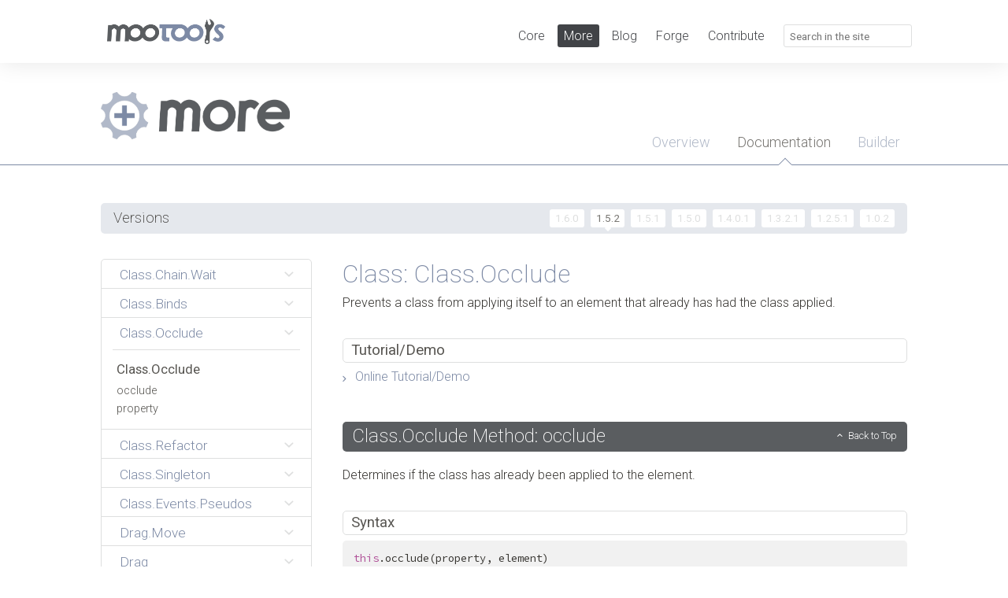

--- FILE ---
content_type: text/html; charset=utf-8
request_url: https://mootools.net/more/docs/1.5.2/Class/Class.Occlude
body_size: 10143
content:
<!DOCTYPE html><html><head><title>MooTools More Documentation</title><link rel="stylesheet" href="https://fonts.googleapis.com/css?family=Roboto:200,300,400,600,700,200italic,300italic,400italic,600italic,700italic"><link rel="stylesheet" href="https://fonts.googleapis.com/css?family=Source+Code+Pro:200,300,400,500,600,700"><link rel="stylesheet" href="/css/style.css"><link rel="shortcut icon" type="image/x-icon" href="/images/favicon/mootools.ico"><link rel="icon" type="image/png" href="/images/favicon/mootools.png"><meta name="viewport" content="width=device-width, user-scalable=no"><script src="https://ajax.googleapis.com/ajax/libs/mootools/1.5.2/mootools-nocompat.min.js"></script><script src="/js/main.js"></script><script>// Google Analytics
(function(i, s, o, g, r, a, m){
 i['GoogleAnalyticsObject'] = r;
 i[r] = i[r] || function(){
  (i[r].q = i[r].q || []).push(arguments)
 }, i[r].l = 1 * new Date();
 a = s.createElement(o),
 m = s.getElementsByTagName(o)[0];
 a.async = 1;
 a.src = g;
 m.parentNode.insertBefore(a, m);
})(window, document, 'script', '//www.google-analytics.com/analytics.js', 'ga');
</script></head><body class="more"><div id="global-bar" class="clearfix"><div class="clearfix wrapper"><div id="logo"><p><a href="/"><img src="/images/logo/mootools.png" alt="MooTools Home"></a></p></div><div id="main-header" class="right clearfix"><ul><li><a href="/core/">Core</a></li><li class="selected"><a href="/more/"> More</a></li><li><a href="/blog">Blog</a></li><li><a href="/forge">Forge</a></li><li><a href="http://github.com/mootools/mootools-core#contribute">Contribute</a></li></ul><form id="search" role="search" method="get" action="/search"><label for="search-field"><span aria-hidden="true" class="icon search"></span><input id="search-field" name="q" type="search" placeholder="Search in the site"></label></form></div></div></div><hr><header id="header" role="banner"><div class="clearfix wrapper"><div><h1><a href="/core"><img src="/images/logo/more.png" alt="Core"></a></h1><nav role="navigation"><h2 class="visually-hidden">Menu</h2><ul><li><a href="/more"><span>Overview</span></a></li><li class="selected"><a href="/more/docs"><span>Documentation</span></a></li><li><a href="/more/builder"><span>Builder</span></a></li></ul><!--<ul><li><a href="/more"><span>Overview</span></a></li><li class="selected"><a href="/more/docs"><span>Documentation</span></a></li><li><a href="/more/guides"><span>Guides</span></a></li><li><a href="/more/builder"><span>Builder</span></a></li></ul>--></nav></div></div></header><div role="main" class="main clearfix"><div class="docs overview clearfix wrapper"><div class="versions clearfix"><h3>Versions</h3><ul><li><a href="/more/docs/1.6.0/Class/Class.Occlude">1.6.0</a></li><li><a href="/more/docs/1.5.2/Class/Class.Occlude" class="selected">1.5.2</a></li><li><a href="/more/docs/1.5.1/Class/Class.Occlude">1.5.1</a></li><li><a href="/more/docs/1.5.0/Class/Class.Occlude">1.5.0</a></li><li><a href="/more/docs/1.4.0.1/Class/Class.Occlude">1.4.0.1</a></li><li><a href="/more/docs/1.3.2.1/Class/Class.Occlude">1.3.2.1</a></li><li><a href="/more/docs/1.2.5.1/Class/Class.Occlude">1.2.5.1</a></li><li><a href="/more/docs/1.0.2/Class/Class.Occlude">1.0.2</a></li></ul></div><div class="toc"><ul class="section"><li class="small"><a href="/more/docs/1.5.2/Class/Chain.Wait" class="top">Class.Chain.Wait</a><ul><li><h3><a href="/more/docs/1.5.2/Class/Chain.Wait#Chain"> Chain </a></h3></li><li><a href="/more/docs/1.5.2/Class/Chain.Wait#Chain:wait"> wait </a></li><li><h3><a href="/more/docs/1.5.2/Class/Chain.Wait#Element"> Element </a></h3></li><li><a href="/more/docs/1.5.2/Class/Chain.Wait#Element:chains"> chains </a></li><li><a href="/more/docs/1.5.2/Class/Chain.Wait#Element:pauseFx"> pauseFx </a></li></ul></li></ul><ul class="section"><li class="small"><a href="/more/docs/1.5.2/Class/Class.Binds" class="top">Class.Binds</a><ul><li><h3><a href="/more/docs/1.5.2/Class/Class.Binds#Class-Binds"> Class.Binds </a></h3></li></ul></li></ul><ul class="section"><li><a href="/more/docs/1.5.2/Class/Class.Occlude" class="top">Class.Occlude</a><ul><li><h3><a href="/more/docs/1.5.2/Class/Class.Occlude#Class-Occlude"> Class.Occlude </a></h3></li><li><a href="/more/docs/1.5.2/Class/Class.Occlude#Class-Occlude:occlude"> occlude </a></li><li><a href="/more/docs/1.5.2/Class/Class.Occlude#Class-Occlude:property"> property </a></li></ul></li></ul><ul class="section"><li class="small"><a href="/more/docs/1.5.2/Class/Class.Refactor" class="top">Class.Refactor</a><ul><li><h3><a href="/more/docs/1.5.2/Class/Class.Refactor#Class"> Class.Refactor </a></h3></li><li><a href="/more/docs/1.5.2/Class/Class.Refactor#Class:Class-refactor"> refactor </a></li></ul></li></ul><ul class="section"><li class="small"><a href="/more/docs/1.5.2/Class/Class.Singleton" class="top">Class.Singleton</a><ul><li><h3><a href="/more/docs/1.5.2/Class/Class.Singleton#Class-Singleton"> Class.Singleton </a></h3></li></ul></li></ul><ul class="section"><li class="small"><a href="/more/docs/1.5.2/Class/Events.Pseudos" class="top">Class.Events.Pseudos</a><ul><li><h3><a href="/more/docs/1.5.2/Class/Events.Pseudos#Events.Pseudos">Events.Pseudos</a></h3></li><li><h3><a href="/more/docs/1.5.2/Class/Events.Pseudos#Pseudos">Pseudo Events </a></h3></li><li><a href="/more/docs/1.5.2/Class/Events.Pseudos#Pseudos:once"> once </a></li><li><a href="/more/docs/1.5.2/Class/Events.Pseudos#Pseudos:throttle"> throttle </a></li><li><a href="/more/docs/1.5.2/Class/Events.Pseudos#Pseudos:pause"> pause </a></li><li><h3><a href="/more/docs/1.5.2/Class/Events.Pseudos#Events">Events </a></h3></li><li><a href="/more/docs/1.5.2/Class/Events.Pseudos#Events:Events-definePseudo"> Events.definePseudo </a></li></ul></li></ul><ul class="section"><li class="small"><a href="/more/docs/1.5.2/Drag/Drag.Move" class="top">Drag.Move</a><ul><li><h3><a href="/more/docs/1.5.2/Drag/Drag.Move#Drag-Move"> Drag.Move </a></h3></li><li><a href="/more/docs/1.5.2/Drag/Drag.Move#Drag.Move-Method:-constructor"> constructor</a></li><li><a href="/more/docs/1.5.2/Drag/Drag.Move#Drag-Move:stop"> stop </a></li><li><a href="/more/docs/1.5.2/Drag/Drag.Move#Drag-Move:setContainer"> setContainer </a></li><li><h3><a href="/more/docs/1.5.2/Drag/Drag.Move#Element"> Element </a></h3></li><li><a href="/more/docs/1.5.2/Drag/Drag.Move#Element:makeDraggable"> makeDraggable </a></li></ul></li></ul><ul class="section"><li class="small"><a href="/more/docs/1.5.2/Drag/Drag" class="top">Drag</a><ul><li><h3><a href="/more/docs/1.5.2/Drag/Drag#Drag"> Drag </a></h3></li><li><a href="/more/docs/1.5.2/Drag/Drag#Drag-Method:-constructor"> constructor</a></li><li><a href="/more/docs/1.5.2/Drag/Drag#Drag:attach"> attach </a></li><li><a href="/more/docs/1.5.2/Drag/Drag#Drag:detach"> detach </a></li><li><a href="/more/docs/1.5.2/Drag/Drag#Drag:stop"> stop </a></li><li><h3><a href="/more/docs/1.5.2/Drag/Drag#Element"> Element </a></h3></li><li><a href="/more/docs/1.5.2/Drag/Drag#Element:makeResizable"> makeResizable </a></li></ul></li></ul><ul class="section"><li class="small"><a href="/more/docs/1.5.2/Drag/Slider" class="top">Drag.Slider</a><ul><li><h3><a href="/more/docs/1.5.2/Drag/Slider#Slider"> Slider </a></h3></li><li><a href="/more/docs/1.5.2/Drag/Slider#Slider-Method:-constructor"> constructor</a></li><li><a href="/more/docs/1.5.2/Drag/Slider#Slider:set"> set </a></li><li><a href="/more/docs/1.5.2/Drag/Slider#Slider:attach"> attach </a></li><li><a href="/more/docs/1.5.2/Drag/Slider#Slider:detach"> detach </a></li><li><a href="/more/docs/1.5.2/Drag/Slider#Slider:setRange"> setRange </a></li><li><a href="/more/docs/1.5.2/Drag/Slider#Slider:autosize"> autosize </a></li></ul></li></ul><ul class="section"><li class="small"><a href="/more/docs/1.5.2/Drag/Sortables" class="top">Drag.Sortables</a><ul><li><h3><a href="/more/docs/1.5.2/Drag/Sortables#Sortables"> Sortables </a></h3></li><li><a href="/more/docs/1.5.2/Drag/Sortables#Sortables-Method:-constructor"> constructor</a></li><li><a href="/more/docs/1.5.2/Drag/Sortables#Sortables:attach"> attach </a></li><li><a href="/more/docs/1.5.2/Drag/Sortables#Sortables:detach"> detach </a></li><li><a href="/more/docs/1.5.2/Drag/Sortables#Sortables:addItems"> addItems </a></li><li><a href="/more/docs/1.5.2/Drag/Sortables#Sortables:removeItems"> removeItems </a></li><li><a href="/more/docs/1.5.2/Drag/Sortables#Sortables:addLists"> addLists </a></li><li><a href="/more/docs/1.5.2/Drag/Sortables#Sortables:removeLists"> removeLists </a></li><li><a href="/more/docs/1.5.2/Drag/Sortables#Sortables:serialize"> serialize </a></li></ul></li></ul><ul class="section"><li class="small"><a href="/more/docs/1.5.2/Element/Element.Event.Pseudos.Keys" class="top">Element.Event.Pseudos.Keys</a><ul><li><h3><a href="/more/docs/1.5.2/Element/Element.Event.Pseudos.Keys#Pseudos">keys </a></h3></li><li><a href="/more/docs/1.5.2/Element/Element.Event.Pseudos.Keys#Pseudos:keys"> keys </a></li><li><a href="/more/docs/1.5.2/Element/Element.Event.Pseudos.Keys#Element-Event-Keys">Element Event Keys</a></li></ul></li></ul><ul class="section"><li class="small"><a href="/more/docs/1.5.2/Element/Element.Event.Pseudos" class="top">Element.Event.Pseudos</a><ul><li><h3><a href="/more/docs/1.5.2/Element/Element.Event.Pseudos#Pseudos">Element.Event.Pseudos </a></h3></li><li><a href="/more/docs/1.5.2/Element/Element.Event.Pseudos#Pseudos:once"> once </a></li><li><a href="/more/docs/1.5.2/Element/Element.Event.Pseudos#Pseudos:throttle"> throttle </a></li><li><a href="/more/docs/1.5.2/Element/Element.Event.Pseudos#Pseudos:pause"> pause </a></li><li><h3><a href="/more/docs/1.5.2/Element/Element.Event.Pseudos#DOMEvent">DOMEvent </a></h3></li><li><a href="/more/docs/1.5.2/Element/Element.Event.Pseudos#DOMEvent:DOMEvent-definePseudo"> DOMEvent.definePseudo </a></li></ul></li></ul><ul class="section"><li class="small"><a href="/more/docs/1.5.2/Element/Element.Forms" class="top">Element.Forms</a><ul><li><h3><a href="/more/docs/1.5.2/Element/Element.Forms#Element"> Element </a></h3></li><li><a href="/more/docs/1.5.2/Element/Element.Forms#Element:tidy"> tidy </a></li><li><a href="/more/docs/1.5.2/Element/Element.Forms#Element:getTextInRange"> getTextInRange </a></li><li><a href="/more/docs/1.5.2/Element/Element.Forms#Element:getSelectedText"> getSelectedText </a></li><li><a href="/more/docs/1.5.2/Element/Element.Forms#Element:getSelectionStart"> getSelectionStart </a></li><li><a href="/more/docs/1.5.2/Element/Element.Forms#Element:getSelectionEnd"> getSelectionEnd </a></li><li><a href="/more/docs/1.5.2/Element/Element.Forms#Element:getSelectedRange"> getSelectedRange </a></li><li><a href="/more/docs/1.5.2/Element/Element.Forms#Element:setCaretPosition"> setCaretPosition </a></li><li><a href="/more/docs/1.5.2/Element/Element.Forms#Element:getCaretPosition"> getCaretPosition </a></li><li><a href="/more/docs/1.5.2/Element/Element.Forms#Element:selectRange"> selectRange </a></li><li><a href="/more/docs/1.5.2/Element/Element.Forms#Element:insertAtCursor"> insertAtCursor </a></li><li><a href="/more/docs/1.5.2/Element/Element.Forms#Element:insertAroundCursor"> insertAroundCursor </a></li></ul></li></ul><ul class="section"><li class="small"><a href="/more/docs/1.5.2/Element/Element.Measure" class="top">Element.Measure</a><ul><li><h3><a href="/more/docs/1.5.2/Element/Element.Measure#Element"> Element </a></h3></li><li><a href="/more/docs/1.5.2/Element/Element.Measure#Element:measure"> measure </a></li><li><a href="/more/docs/1.5.2/Element/Element.Measure#Element:getDimensions"> getDimensions </a></li><li><a href="/more/docs/1.5.2/Element/Element.Measure#Element:getComputedSize"> getComputedSize </a></li></ul></li></ul><ul class="section"><li class="small"><a href="/more/docs/1.5.2/Element/Element.Pin" class="top">Element.Pin</a><ul><li><h3><a href="/more/docs/1.5.2/Element/Element.Pin#Element"> Element </a></h3></li><li><a href="/more/docs/1.5.2/Element/Element.Pin#Element:pin"> pin </a></li><li><a href="/more/docs/1.5.2/Element/Element.Pin#Element:unpin"> unpin </a></li><li><a href="/more/docs/1.5.2/Element/Element.Pin#Element:togglepin"> togglePin </a></li></ul></li></ul><ul class="section"><li class="small"><a href="/more/docs/1.5.2/Element/Element.Position" class="top">Element.Position</a><ul><li><h3><a href="/more/docs/1.5.2/Element/Element.Position#Element"> Element </a></h3></li><li><a href="/more/docs/1.5.2/Element/Element.Position#Element:position"> position </a></li></ul></li></ul><ul class="section"><li class="small"><a href="/more/docs/1.5.2/Element/Element.Shortcuts" class="top">Element.Shortcuts</a><ul><li><h3><a href="/more/docs/1.5.2/Element/Element.Shortcuts#Element"> Element </a></h3></li><li><a href="/more/docs/1.5.2/Element/Element.Shortcuts#Element:isDisplayed"> isDisplayed </a></li><li><a href="/more/docs/1.5.2/Element/Element.Shortcuts#Element:isVisible"> isVisible </a></li><li><a href="/more/docs/1.5.2/Element/Element.Shortcuts#Element:toggle"> toggle </a></li><li><a href="/more/docs/1.5.2/Element/Element.Shortcuts#Element:hide"> hide </a></li><li><a href="/more/docs/1.5.2/Element/Element.Shortcuts#Element:show"> show </a></li><li><a href="/more/docs/1.5.2/Element/Element.Shortcuts#Element:swapClass"> swapClass </a></li><li><a href="/more/docs/1.5.2/Element/Element.Shortcuts#document:clearSelection"> document.clearSelection </a></li></ul></li></ul><ul class="section"><li class="small"><a href="/more/docs/1.5.2/Element/Elements.From" class="top">Elements.From</a><ul><li><h3><a href="/more/docs/1.5.2/Element/Elements.From#Elements"> Elements </a></h3></li><li><a href="/more/docs/1.5.2/Element/Elements.From#Elements:Elements-from"> Elements.from </a></li></ul></li></ul><ul class="section"><li class="small"><a href="/more/docs/1.5.2/Forms/Form.Request.Append" class="top">Forms.Form.Request.Append</a><ul><li><h3><a href="/more/docs/1.5.2/Forms/Form.Request.Append#Form-Request-Append"> Form.Request.Append </a></h3></li><li><a href="/more/docs/1.5.2/Forms/Form.Request.Append#Form-Request-Append:constructor"> constructor </a></li></ul></li></ul><ul class="section"><li class="small"><a href="/more/docs/1.5.2/Forms/Form.Request" class="top">Forms.Form.Request</a><ul><li><h3><a href="/more/docs/1.5.2/Forms/Form.Request#Form-Request"> Form.Request </a></h3></li><li><a href="/more/docs/1.5.2/Forms/Form.Request#Form-Request:constructor"> constructor </a></li><li><a href="/more/docs/1.5.2/Forms/Form.Request#Form-Request:Form-Validator">Form.Request and Form.Validator </a></li><li><a href="/more/docs/1.5.2/Forms/Form.Request#Form-Request:setTarget"> setTarget </a></li><li><a href="/more/docs/1.5.2/Forms/Form.Request#Form-Request:send"> send </a></li><li><a href="/more/docs/1.5.2/Forms/Form.Request#Form-Request:disable"> disable </a></li><li><a href="/more/docs/1.5.2/Forms/Form.Request#Form-Request:enable"> enable </a></li><li><h3><a href="/more/docs/1.5.2/Forms/Form.Request#Element"> Element </a></h3></li><li><a href="/more/docs/1.5.2/Forms/Form.Request#Element:formUpdate"> formUpdate </a></li><li><a href="/more/docs/1.5.2/Forms/Form.Request#Element:form.request"> form.request </a></li></ul></li></ul><ul class="section"><li class="small"><a href="/more/docs/1.5.2/Forms/Form.Validator.Extras" class="top">Forms.Form.Validator.Extras</a><ul><li><h3><a href="/more/docs/1.5.2/Forms/Form.Validator.Extras#Validators"> </a></h3></li><li><a href="/more/docs/1.5.2/Forms/Form.Validator.Extras#Validators:validate-nospace"> validate-nospace </a></li><li><a href="/more/docs/1.5.2/Forms/Form.Validator.Extras#Validators:validate-enforce-oncheck"> validate-enforce-oncheck </a></li><li><a href="/more/docs/1.5.2/Forms/Form.Validator.Extras#Validators:validate-ignore-oncheck"> validate-ignore-oncheck </a></li><li><a href="/more/docs/1.5.2/Forms/Form.Validator.Extras#Validators:validate-toggle-oncheck"> validate-toggle-oncheck </a></li><li><a href="/more/docs/1.5.2/Forms/Form.Validator.Extras#Validators:validate-required-check"> validate-required-check </a></li><li><a href="/more/docs/1.5.2/Forms/Form.Validator.Extras#Validators:validate-reqchk-bynode"> validate-reqchk-bynode </a></li><li><a href="/more/docs/1.5.2/Forms/Form.Validator.Extras#Validators:validate-reqchk-byname"> validate-reqchk-byname </a></li><li><a href="/more/docs/1.5.2/Forms/Form.Validator.Extras#Validator:validate-after-date"> validate-after-date </a></li><li><a href="/more/docs/1.5.2/Forms/Form.Validator.Extras#Validator:validate-before-date"> validate-before-date </a></li><li><a href="/more/docs/1.5.2/Forms/Form.Validator.Extras#Validators:validate-custom-required"> validate-custom-required </a></li><li><a href="/more/docs/1.5.2/Forms/Form.Validator.Extras#Validators:validate-same-month"> validate-same-month </a></li><li><a href="/more/docs/1.5.2/Forms/Form.Validator.Extras#Validators:validate-match"> validate-match </a></li><li><a href="/more/docs/1.5.2/Forms/Form.Validator.Extras#Validators:validate-cc-num"> validate-cc-num </a></li><li><h3><a href="/more/docs/1.5.2/Forms/Form.Validator.Extras#Localization">Form.Validator.Extras Language Localization </a></h3></li></ul></li></ul><ul class="section"><li class="small"><a href="/more/docs/1.5.2/Forms/Form.Validator.Inline" class="top">Forms.Form.Validator.Inline</a><ul><li><h3><a href="/more/docs/1.5.2/Forms/Form.Validator.Inline#Form-Validator-Inline"> Form.Validator.Inline </a></h3></li><li><a href="/more/docs/1.5.2/Forms/Form.Validator.Inline#Form.Validator.Inline-Method:-Constructor"> Constructor</a></li><li><a href="/more/docs/1.5.2/Forms/Form.Validator.Inline#Form-Validator-Inline:getAllAdviceMessages"> getAllAdviceMessages </a></li><li><a href="/more/docs/1.5.2/Forms/Form.Validator.Inline#Form-Validator-Inline:getAdvice"> getAdvice </a></li></ul></li></ul><ul class="section"><li class="small"><a href="/more/docs/1.5.2/Forms/Form.Validator" class="top">Forms.Form.Validator</a><ul><li><h3><a href="/more/docs/1.5.2/Forms/Form.Validator#Form-Validator"> Form.Validator </a></h3></li><li><a href="/more/docs/1.5.2/Forms/Form.Validator#Form.Validator-Method:-Constructor"> Constructor</a></li><li><a href="/more/docs/1.5.2/Forms/Form.Validator#Form-Validator:enable"> enable </a></li><li><a href="/more/docs/1.5.2/Forms/Form.Validator#Form-Validator:disable"> disable </a></li><li><a href="/more/docs/1.5.2/Forms/Form.Validator#Form-Validator:reset"> reset </a></li><li><a href="/more/docs/1.5.2/Forms/Form.Validator#Form-Validator:validate"> validate </a></li><li><a href="/more/docs/1.5.2/Forms/Form.Validator#Form-Validator:validateField"> validateField </a></li><li><a href="/more/docs/1.5.2/Forms/Form.Validator#Form-Validator:test"> test </a></li><li><a href="/more/docs/1.5.2/Forms/Form.Validator#Form-Validator:resetField"> resetField </a></li><li><a href="/more/docs/1.5.2/Forms/Form.Validator#Form-Validator:stop"> stop </a></li><li><a href="/more/docs/1.5.2/Forms/Form.Validator#Form-Validator:start"> start </a></li><li><a href="/more/docs/1.5.2/Forms/Form.Validator#Form-Validator:ignoreField"> ignoreField </a></li><li><a href="/more/docs/1.5.2/Forms/Form.Validator#Form-Validator:enforceField"> enforceField </a></li><li><h3><a href="/more/docs/1.5.2/Forms/Form.Validator#AddingValidators">Adding Custom Validators </a></h3></li><li><a href="/more/docs/1.5.2/Forms/Form.Validator#AddingValidators:add"> add </a></li><li><a href="/more/docs/1.5.2/Forms/Form.Validator#AddingValidators:addAllThese"> addAllThese </a></li><li><h3><a href="/more/docs/1.5.2/Forms/Form.Validator#Element"> Element </a></h3></li><li><a href="/more/docs/1.5.2/Forms/Form.Validator#Element-Properties:validator"> validator </a></li><li><a href="/more/docs/1.5.2/Forms/Form.Validator#Element:validate"> validate </a></li><li><h3><a href="/more/docs/1.5.2/Forms/Form.Validator#Validators"> </a></h3></li><li><a href="/more/docs/1.5.2/Forms/Form.Validator#Validators:IsEmpty"> IsEmpty </a></li><li><a href="/more/docs/1.5.2/Forms/Form.Validator#Validators:required"> required </a></li><li><a href="/more/docs/1.5.2/Forms/Form.Validator#Validators:length"> length </a></li><li><a href="/more/docs/1.5.2/Forms/Form.Validator#Validators:minLength"> minLength </a></li><li><a href="/more/docs/1.5.2/Forms/Form.Validator#Validators:maxLength"> maxLength </a></li><li><a href="/more/docs/1.5.2/Forms/Form.Validator#Validators:validate-numeric"> validate-numeric </a></li><li><a href="/more/docs/1.5.2/Forms/Form.Validator#Validators:validate-integer"> validate-integer </a></li><li><a href="/more/docs/1.5.2/Forms/Form.Validator#Validators:validate-digits"> validate-digits </a></li><li><a href="/more/docs/1.5.2/Forms/Form.Validator#Validators:validate-alpha"> validate-alpha </a></li><li><a href="/more/docs/1.5.2/Forms/Form.Validator#Validators:validate-alphanum"> validate-alphanum </a></li><li><a href="/more/docs/1.5.2/Forms/Form.Validator#Validators:validate-date"> validate-date </a></li><li><a href="/more/docs/1.5.2/Forms/Form.Validator#Validators:validate-email"> validate-email </a></li><li><a href="/more/docs/1.5.2/Forms/Form.Validator#Validators:validate-url"> validate-url </a></li><li><a href="/more/docs/1.5.2/Forms/Form.Validator#Validators:validate-currency-dollar"> validate-currency-dollar </a></li><li><a href="/more/docs/1.5.2/Forms/Form.Validator#Validators:validate-one-required"> validate-one-required </a></li><li><h3><a href="/more/docs/1.5.2/Forms/Form.Validator#InputValidator"> InputValidator </a></h3></li><li><a href="/more/docs/1.5.2/Forms/Form.Validator#InputValidator:test"> test </a></li><li><a href="/more/docs/1.5.2/Forms/Form.Validator#InputValidator:getError"> getError </a></li></ul></li></ul><ul class="section"><li class="small"><a href="/more/docs/1.5.2/Forms/OverText" class="top">Forms.OverText</a><ul><li><h3><a href="/more/docs/1.5.2/Forms/OverText#OverText"> OverText </a></h3></li><li><a href="/more/docs/1.5.2/Forms/OverText#OverText-Method:-constructor"> constructor</a></li><li><a href="/more/docs/1.5.2/Forms/OverText#OverText:hide"> hide </a></li><li><a href="/more/docs/1.5.2/Forms/OverText#OverText:show"> show </a></li><li><a href="/more/docs/1.5.2/Forms/OverText#OverText:focus"> focus </a></li><li><a href="/more/docs/1.5.2/Forms/OverText#OverText:enable"> enable </a></li><li><a href="/more/docs/1.5.2/Forms/OverText#OverText:disable"> disable </a></li><li><a href="/more/docs/1.5.2/Forms/OverText#OverText:destroy"> destroy </a></li><li><a href="/more/docs/1.5.2/Forms/OverText#OverText:reposition"> reposition </a></li><li><a href="/more/docs/1.5.2/Forms/OverText#OverText:startPolling"> startPolling </a></li><li><a href="/more/docs/1.5.2/Forms/OverText#OverText:stopPolling"> stopPolling </a></li><li><h3><a href="/more/docs/1.5.2/Forms/OverText#OverText:update"> update </a></h3></li><li><a href="/more/docs/1.5.2/Forms/OverText#OverText:update-1"> update </a></li><li><a href="/more/docs/1.5.2/Forms/OverText#OverText:hideAll"> hideAll </a></li><li><a href="/more/docs/1.5.2/Forms/OverText#OverText:showAll"> showAll </a></li><li><h3><a href="/more/docs/1.5.2/Forms/OverText#Element"> Element </a></h3></li><li><a href="/more/docs/1.5.2/Forms/OverText#Element:overtext"> OverText </a></li></ul></li></ul><ul class="section"><li class="small"><a href="/more/docs/1.5.2/Fx/Fx.Accordion" class="top">Fx.Accordion</a><ul><li><h3><a href="/more/docs/1.5.2/Fx/Fx.Accordion#Fx-Accordion"> Fx.Accordion </a></h3></li><li><a href="/more/docs/1.5.2/Fx/Fx.Accordion#Fx.Accordion-Method:-constructor"> constructor</a></li><li><a href="/more/docs/1.5.2/Fx/Fx.Accordion#Fx-Accordion:addSection"> addSection </a></li><li><a href="/more/docs/1.5.2/Fx/Fx.Accordion#Fx-Accordion:removeSection"> removeSection </a></li><li><a href="/more/docs/1.5.2/Fx/Fx.Accordion#Fx-Accordion:display"> display </a></li><li><a href="/more/docs/1.5.2/Fx/Fx.Accordion#Fx-Accordion:detach"> detach </a></li></ul></li></ul><ul class="section"><li class="small"><a href="/more/docs/1.5.2/Fx/Fx.Elements" class="top">Fx.Elements</a><ul><li><h3><a href="/more/docs/1.5.2/Fx/Fx.Elements#Fx-Elements"> Fx.Elements </a></h3></li><li><a href="/more/docs/1.5.2/Fx/Fx.Elements#Fx.Elements-Method:-constructor"> constructor</a></li><li><a href="/more/docs/1.5.2/Fx/Fx.Elements#Fx-Elements:set"> set </a></li><li><a href="/more/docs/1.5.2/Fx/Fx.Elements#Fx-Elements:start"> start </a></li></ul></li></ul><ul class="section"><li class="small"><a href="/more/docs/1.5.2/Fx/Fx.Move" class="top">Fx.Move</a><ul><li><h3><a href="/more/docs/1.5.2/Fx/Fx.Move#Fx-Move"> Fx.Move </a></h3></li><li><a href="/more/docs/1.5.2/Fx/Fx.Move#Fx.Move-Method:-constructor"> constructor</a></li><li><a href="/more/docs/1.5.2/Fx/Fx.Move#Fx-Move:start"> start </a></li><li><h3><a href="/more/docs/1.5.2/Fx/Fx.Move#Element"> Element </a></h3></li><li><a href="/more/docs/1.5.2/Fx/Fx.Move#Element:move"> move </a></li><li><h3><a href="/more/docs/1.5.2/Fx/Fx.Move#Element-1"> Element </a></h3></li><li><a href="/more/docs/1.5.2/Fx/Fx.Move#Element:move-1"> move </a></li></ul></li></ul><ul class="section"><li class="small"><a href="/more/docs/1.5.2/Fx/Fx.Reveal" class="top">Fx.Reveal</a><ul><li><h3><a href="/more/docs/1.5.2/Fx/Fx.Reveal#Fx-Reveal"> Fx.Reveal </a></h3></li><li><a href="/more/docs/1.5.2/Fx/Fx.Reveal#Fx.Reveal-Method:-constructor"> constructor</a></li><li><a href="/more/docs/1.5.2/Fx/Fx.Reveal#Fx-Reveal:dissolve"> dissolve </a></li><li><a href="/more/docs/1.5.2/Fx/Fx.Reveal#Fx-Reveal:reveal"> reveal </a></li><li><a href="/more/docs/1.5.2/Fx/Fx.Reveal#Fx-Reveal:toggle"> toggle </a></li><li><h3><a href="/more/docs/1.5.2/Fx/Fx.Reveal#Element-Properties"> Element.Properties </a></h3></li><li><a href="/more/docs/1.5.2/Fx/Fx.Reveal#Element-Properties:reveal"> reveal </a></li><li><h3><a href="/more/docs/1.5.2/Fx/Fx.Reveal#Element"> Element </a></h3></li><li><a href="/more/docs/1.5.2/Fx/Fx.Reveal#Element:reveal"> reveal </a></li><li><a href="/more/docs/1.5.2/Fx/Fx.Reveal#Element:dissolve"> dissolve </a></li><li><a href="/more/docs/1.5.2/Fx/Fx.Reveal#Element:nix"> nix </a></li><li><a href="/more/docs/1.5.2/Fx/Fx.Reveal#Element:wink"> wink </a></li></ul></li></ul><ul class="section"><li class="small"><a href="/more/docs/1.5.2/Fx/Fx.Scroll" class="top">Fx.Scroll</a><ul><li><h3><a href="/more/docs/1.5.2/Fx/Fx.Scroll#Fx-Scroll"> Fx.Scroll </a></h3></li><li><a href="/more/docs/1.5.2/Fx/Fx.Scroll#Fx.Scroll-Method:-constructor"> constructor</a></li><li><a href="/more/docs/1.5.2/Fx/Fx.Scroll#Fx-Scroll:set"> set </a></li><li><a href="/more/docs/1.5.2/Fx/Fx.Scroll#Fx-Scroll:start"> start </a></li><li><a href="/more/docs/1.5.2/Fx/Fx.Scroll#Fx-Scroll:toTop"> toTop </a></li><li><a href="/more/docs/1.5.2/Fx/Fx.Scroll#Fx-Scroll:toBottom"> toBottom </a></li><li><a href="/more/docs/1.5.2/Fx/Fx.Scroll#Fx-Scroll:toLeft"> toLeft </a></li><li><a href="/more/docs/1.5.2/Fx/Fx.Scroll#Fx-Scroll:toRight"> toRight </a></li><li><a href="/more/docs/1.5.2/Fx/Fx.Scroll#Fx-Scroll:toElement"> toElement </a></li><li><a href="/more/docs/1.5.2/Fx/Fx.Scroll#Fx-Scroll:toElementEdge"> toElementEdge </a></li><li><a href="/more/docs/1.5.2/Fx/Fx.Scroll#Fx-Scroll:toElementCenter"> toElementCenter </a></li></ul></li></ul><ul class="section"><li class="small"><a href="/more/docs/1.5.2/Fx/Fx.Slide" class="top">Fx.Slide</a><ul><li><h3><a href="/more/docs/1.5.2/Fx/Fx.Slide#Fx-Slide"> Fx.Slide </a></h3></li><li><a href="/more/docs/1.5.2/Fx/Fx.Slide#Fx.Slide-Method:-constructor"> constructor</a></li><li><a href="/more/docs/1.5.2/Fx/Fx.Slide#Fx-Slide:slideIn"> slideIn </a></li><li><a href="/more/docs/1.5.2/Fx/Fx.Slide#Fx-Slide:slideOut"> slideOut </a></li><li><a href="/more/docs/1.5.2/Fx/Fx.Slide#Fx-Slide:toggle"> toggle </a></li><li><a href="/more/docs/1.5.2/Fx/Fx.Slide#Fx-Slide:hide"> hide </a></li><li><a href="/more/docs/1.5.2/Fx/Fx.Slide#Fx-Slide:show"> show </a></li><li><h3><a href="/more/docs/1.5.2/Fx/Fx.Slide#Element-Properties"> Element.Properties </a></h3></li><li><a href="/more/docs/1.5.2/Fx/Fx.Slide#Element-Properties:slide"> slide </a></li><li><h3><a href="/more/docs/1.5.2/Fx/Fx.Slide#Element"> Element </a></h3></li><li><a href="/more/docs/1.5.2/Fx/Fx.Slide#Element:slide"> slide </a></li></ul></li></ul><ul class="section"><li class="small"><a href="/more/docs/1.5.2/Fx/Fx.SmoothScroll" class="top">Fx.SmoothScroll</a><ul><li><h3><a href="/more/docs/1.5.2/Fx/Fx.SmoothScroll#Fx-SmoothScroll"> Fx.SmoothScroll </a></h3></li><li><a href="/more/docs/1.5.2/Fx/Fx.SmoothScroll#Fx.SmoothScroll-Method:-constructor"> constructor</a></li></ul></li></ul><ul class="section"><li class="small"><a href="/more/docs/1.5.2/Fx/Fx.Sort" class="top">Fx.Sort</a><ul><li><h3><a href="/more/docs/1.5.2/Fx/Fx.Sort#Fx-Sort"> Fx.Sort </a></h3></li><li><a href="/more/docs/1.5.2/Fx/Fx.Sort#Fx.Sort-Method:-constructor"> constructor</a></li><li><a href="/more/docs/1.5.2/Fx/Fx.Sort#Fx-Sort:getCurrentOrder"> getCurrentOrder </a></li><li><a href="/more/docs/1.5.2/Fx/Fx.Sort#Fx-Sort:sort"> sort </a></li><li><a href="/more/docs/1.5.2/Fx/Fx.Sort#Fx-Sort:rearrangeDOM"> rearrangeDOM </a></li><li><a href="/more/docs/1.5.2/Fx/Fx.Sort#Fx-Sort:forward"> forward </a></li><li><a href="/more/docs/1.5.2/Fx/Fx.Sort#Fx-Sort:backward"> backward </a></li><li><a href="/more/docs/1.5.2/Fx/Fx.Sort#Fx-Sort:reverse"> reverse </a></li><li><a href="/more/docs/1.5.2/Fx/Fx.Sort#Fx-Sort:sortByElements"> sortByElements </a></li><li><a href="/more/docs/1.5.2/Fx/Fx.Sort#Fx-Sort:swap"> swap </a></li></ul></li></ul><ul class="section"><li class="small"><a href="/more/docs/1.5.2/Interface/HtmlTable.Select" class="top">Interface.HtmlTable.Select</a><ul><li><h3><a href="/more/docs/1.5.2/Interface/HtmlTable.Select#HtmlTable"> HtmlTable.Select </a></h3></li><li><a href="/more/docs/1.5.2/Interface/HtmlTable.Select#HtmlTable-Method:-constructor"> constructor</a></li><li><a href="/more/docs/1.5.2/Interface/HtmlTable.Select#HtmlTable:enableSelect"> enableSelect </a></li><li><a href="/more/docs/1.5.2/Interface/HtmlTable.Select#HtmlTable:disableSelect"> disableSelect </a></li><li><a href="/more/docs/1.5.2/Interface/HtmlTable.Select#HtmlTable:toggleRow"> toggleRow </a></li><li><a href="/more/docs/1.5.2/Interface/HtmlTable.Select#HtmlTable:selectRow"> selectRow </a></li><li><a href="/more/docs/1.5.2/Interface/HtmlTable.Select#HtmlTable:deslectRow"> deselectRow </a></li><li><a href="/more/docs/1.5.2/Interface/HtmlTable.Select#HtmlTable:isSelected"> isSelected </a></li><li><a href="/more/docs/1.5.2/Interface/HtmlTable.Select#HtmlTable:getSelected"> getSelected </a></li><li><a href="/more/docs/1.5.2/Interface/HtmlTable.Select#HtmlTable:selectRange"> selectRange </a></li><li><a href="/more/docs/1.5.2/Interface/HtmlTable.Select#HtmlTable:deselectRange"> deselectRange </a></li><li><a href="/more/docs/1.5.2/Interface/HtmlTable.Select#HtmlTable:selectAll"> selectAll </a></li><li><a href="/more/docs/1.5.2/Interface/HtmlTable.Select#HtmlTable:selectNone"> selectNone </a></li><li><a href="/more/docs/1.5.2/Interface/HtmlTable.Select#HtmlTable:serialize"> serialize </a></li><li><a href="/more/docs/1.5.2/Interface/HtmlTable.Select#HtmlTable:restore"> restore </a></li></ul></li></ul><ul class="section"><li class="small"><a href="/more/docs/1.5.2/Interface/HtmlTable.Sort" class="top">Interface.HtmlTable.Sort</a><ul><li><h3><a href="/more/docs/1.5.2/Interface/HtmlTable.Sort#HtmlTable"> HtmlTable.Sort </a></h3></li><li><a href="/more/docs/1.5.2/Interface/HtmlTable.Sort#HtmlTable-Method:-constructor"> constructor</a></li><li><a href="/more/docs/1.5.2/Interface/HtmlTable.Sort#HtmlTable:sort"> sort </a></li><li><a href="/more/docs/1.5.2/Interface/HtmlTable.Sort#HtmlTable:enableSort"> enableSort </a></li><li><a href="/more/docs/1.5.2/Interface/HtmlTable.Sort#HtmlTable:disableSort"> disableSort </a></li><li><a href="/more/docs/1.5.2/Interface/HtmlTable.Sort#HtmlTable:reSort"> reSort </a></li><li><a href="/more/docs/1.5.2/Interface/HtmlTable.Sort#HtmlTable:serialize"> serialize </a></li><li><a href="/more/docs/1.5.2/Interface/HtmlTable.Sort#HtmlTable:restore"> restore </a></li><li><h3><a href="/more/docs/1.5.2/Interface/HtmlTable.Sort#HtmlTable:Parsers"> HtmlTable.Parsers </a></h3></li><li><a href="/more/docs/1.5.2/Interface/HtmlTable.Sort#Included-Parsers">Included Parsers</a></li><li><a href="/more/docs/1.5.2/Interface/HtmlTable.Sort#HtmlTable:ParserPriority"> HtmlTable.ParserPriority </a></li><li><a href="/more/docs/1.5.2/Interface/HtmlTable.Sort#HtmlTable:defineParsers"> HtmlTable.defineParsers </a></li></ul></li></ul><ul class="section"><li class="small"><a href="/more/docs/1.5.2/Interface/HtmlTable.Zebra" class="top">Interface.HtmlTable.Zebra</a><ul><li><h3><a href="/more/docs/1.5.2/Interface/HtmlTable.Zebra#HtmlTable:Zebra"> HtmlTable.Zebra </a></h3></li><li><a href="/more/docs/1.5.2/Interface/HtmlTable.Zebra#HtmlTable-Method:-constructor"> constructor</a></li><li><a href="/more/docs/1.5.2/Interface/HtmlTable.Zebra#HtmlTable:updateZebras"> updateZebras </a></li><li><a href="/more/docs/1.5.2/Interface/HtmlTable.Zebra#HtmlTable:empty"> empty </a></li><li><a href="/more/docs/1.5.2/Interface/HtmlTable.Zebra#HtmlTable:setHeaders"> setHeaders </a></li></ul></li></ul><ul class="section"><li class="small"><a href="/more/docs/1.5.2/Interface/HtmlTable" class="top">Interface.HtmlTable</a><ul><li><h3><a href="/more/docs/1.5.2/Interface/HtmlTable#HtmlTable"> HtmlTable </a></h3></li><li><a href="/more/docs/1.5.2/Interface/HtmlTable#HtmlTable-Method:-constructor"> constructor</a></li><li><a href="/more/docs/1.5.2/Interface/HtmlTable#HtmlTable:push"> push </a></li><li><a href="/more/docs/1.5.2/Interface/HtmlTable#HtmlTable:push-1"> update </a></li><li><a href="/more/docs/1.5.2/Interface/HtmlTable#HtmlTable:pushMany"> pushMany </a></li><li><a href="/more/docs/1.5.2/Interface/HtmlTable#HtmlTable:empty"> empty </a></li><li><a href="/more/docs/1.5.2/Interface/HtmlTable#HtmlTable:set"> set </a></li><li><a href="/more/docs/1.5.2/Interface/HtmlTable#HtmlTable:toElement"> toElement </a></li><li><a href="/more/docs/1.5.2/Interface/HtmlTable#HtmlTable:Element-Methods"> Element methods </a></li><li><h3><a href="/more/docs/1.5.2/Interface/HtmlTable#Element"> Element </a></h3></li><li><a href="/more/docs/1.5.2/Interface/HtmlTable#Element:HtmlTable"> HtmlTable </a></li></ul></li></ul><ul class="section"><li class="small"><a href="/more/docs/1.5.2/Interface/Keyboard.Extras" class="top">Interface.Keyboard.Extras</a><ul><li><h3><a href="/more/docs/1.5.2/Interface/Keyboard.Extras#Keyboard"> Keyboard </a></h3></li><li><a href="/more/docs/1.5.2/Interface/Keyboard.Extras#Keyboard:addShortcut"> addShortcut </a></li><li><a href="/more/docs/1.5.2/Interface/Keyboard.Extras#Keyboard:addShortcuts"> addShortcuts </a></li><li><a href="/more/docs/1.5.2/Interface/Keyboard.Extras#Keyboard:getShortcuts"> getShortcuts </a></li><li><a href="/more/docs/1.5.2/Interface/Keyboard.Extras#Keyboard:getShortcut"> getShortcut </a></li><li><a href="/more/docs/1.5.2/Interface/Keyboard.Extras#Keyboard:rebind"> Keyboard.rebind </a></li><li><a href="/more/docs/1.5.2/Interface/Keyboard.Extras#Keyboard:getActiveShortcuts"> Keyboard.getActiveShortcuts </a></li><li><a href="/more/docs/1.5.2/Interface/Keyboard.Extras#Keyboard:getShortcut-1"> Keyboard.getShortcut </a></li><li><a href="/more/docs/1.5.2/Interface/Keyboard.Extras#Keyboard:getShortcuts-1"> Keyboard.getShortcuts </a></li></ul></li></ul><ul class="section"><li class="small"><a href="/more/docs/1.5.2/Interface/Keyboard" class="top">Interface.Keyboard</a><ul><li><h3><a href="/more/docs/1.5.2/Interface/Keyboard#Keyboard"> Keyboard </a></h3></li><li><a href="/more/docs/1.5.2/Interface/Keyboard#Keyboard-Method:-constructor"> constructor</a></li><li><a href="/more/docs/1.5.2/Interface/Keyboard#Keyboard:activate"> activate </a></li><li><a href="/more/docs/1.5.2/Interface/Keyboard#Keyboard:deactivate"> deactivate </a></li><li><a href="/more/docs/1.5.2/Interface/Keyboard#Keyboard:toggleActive"> toggleActive </a></li><li><a href="/more/docs/1.5.2/Interface/Keyboard#Keyboard:relinquish"> relinquish </a></li><li><a href="/more/docs/1.5.2/Interface/Keyboard#Keyboard:isActive"> isActive </a></li><li><a href="/more/docs/1.5.2/Interface/Keyboard#Keyboard:manage"> manage </a></li><li><a href="/more/docs/1.5.2/Interface/Keyboard#Keyboard:drop"> drop </a></li><li><a href="/more/docs/1.5.2/Interface/Keyboard#Keyboard:stop"> Keyboard.stop </a></li></ul></li></ul><ul class="section"><li class="small"><a href="/more/docs/1.5.2/Interface/Mask" class="top">Interface.Mask</a><ul><li><h3><a href="/more/docs/1.5.2/Interface/Mask#Mask"> Mask </a></h3></li><li><a href="/more/docs/1.5.2/Interface/Mask#Mask-Method:-constructor"> constructor</a></li><li><a href="/more/docs/1.5.2/Interface/Mask#Mask:toggle"> toggle </a></li><li><a href="/more/docs/1.5.2/Interface/Mask#Mask:show"> show </a></li><li><a href="/more/docs/1.5.2/Interface/Mask#Mask:hide"> hide </a></li><li><a href="/more/docs/1.5.2/Interface/Mask#Mask:destroy"> destroy </a></li><li><a href="/more/docs/1.5.2/Interface/Mask#Mask:position"> position </a></li><li><a href="/more/docs/1.5.2/Interface/Mask#Mask:resize"> resize </a></li><li><h3><a href="/more/docs/1.5.2/Interface/Mask#Element"> Element </a></h3></li><li><a href="/more/docs/1.5.2/Interface/Mask#Element-Properties:mask"> mask </a></li><li><h3><a href="/more/docs/1.5.2/Interface/Mask#Element-1"> Element </a></h3></li><li><a href="/more/docs/1.5.2/Interface/Mask#Element:mask"> mask </a></li><li><a href="/more/docs/1.5.2/Interface/Mask#Element:unmask"> unmask </a></li></ul></li></ul><ul class="section"><li class="small"><a href="/more/docs/1.5.2/Interface/Scroller" class="top">Interface.Scroller</a><ul><li><h3><a href="/more/docs/1.5.2/Interface/Scroller#Scroller"> Scroller </a></h3></li><li><a href="/more/docs/1.5.2/Interface/Scroller#Scroller-Method:-constructor"> constructor</a></li><li><a href="/more/docs/1.5.2/Interface/Scroller#Scroller:start"> start </a></li><li><a href="/more/docs/1.5.2/Interface/Scroller#Scroller:stop"> stop </a></li></ul></li></ul><ul class="section"><li class="small"><a href="/more/docs/1.5.2/Interface/Spinner" class="top">Interface.Spinner</a><ul><li><h3><a href="/more/docs/1.5.2/Interface/Spinner#Spinner"> Spinner </a></h3></li><li><a href="/more/docs/1.5.2/Interface/Spinner#Spinner-Method:-constructor"> constructor</a></li><li><a href="/more/docs/1.5.2/Interface/Spinner#Spinner:toggle"> toggle </a></li><li><a href="/more/docs/1.5.2/Interface/Spinner#Spinner:show"> show </a></li><li><a href="/more/docs/1.5.2/Interface/Spinner#Spinner:hide"> hide </a></li><li><a href="/more/docs/1.5.2/Interface/Spinner#Spinner:destroy"> destroy </a></li><li><a href="/more/docs/1.5.2/Interface/Spinner#Spinner:position"> position </a></li><li><a href="/more/docs/1.5.2/Interface/Spinner#Spinner:resize"> resize </a></li><li><h3><a href="/more/docs/1.5.2/Interface/Spinner#Request"> Request </a></h3></li><li><a href="/more/docs/1.5.2/Interface/Spinner#Request:getSpinner"> getSpinner </a></li><li><h3><a href="/more/docs/1.5.2/Interface/Spinner#Element"> Element </a></h3></li><li><a href="/more/docs/1.5.2/Interface/Spinner#Element-Properties:spinner"> spinner </a></li><li><h3><a href="/more/docs/1.5.2/Interface/Spinner#Element-1"> Element </a></h3></li><li><a href="/more/docs/1.5.2/Interface/Spinner#Element:spin"> spin </a></li><li><a href="/more/docs/1.5.2/Interface/Spinner#Element:unspin"> unspin </a></li></ul></li></ul><ul class="section"><li class="small"><a href="/more/docs/1.5.2/Interface/Tips" class="top">Interface.Tips</a><ul><li><h3><a href="/more/docs/1.5.2/Interface/Tips#Tips"> Tips </a></h3></li><li><a href="/more/docs/1.5.2/Interface/Tips#Tips-Method:-constructor"> constructor</a></li><li><a href="/more/docs/1.5.2/Interface/Tips#Tips:show"> show </a></li><li><a href="/more/docs/1.5.2/Interface/Tips#Tips:hide"> hide </a></li><li><a href="/more/docs/1.5.2/Interface/Tips#Tips:setTitle"> setTitle </a></li><li><a href="/more/docs/1.5.2/Interface/Tips#Tips:setText"> setText </a></li><li><a href="/more/docs/1.5.2/Interface/Tips#Tips:attach"> attach </a></li><li><a href="/more/docs/1.5.2/Interface/Tips#Tips:detach"> detach </a></li><li><a href="/more/docs/1.5.2/Interface/Tips#Tips:HTML">Tips HTML Structure </a></li><li><a href="/more/docs/1.5.2/Interface/Tips#Tips:Storage">Tips with storage </a></li></ul></li></ul><ul class="section"><li class="small"><a href="/more/docs/1.5.2/Locale/Date" class="top">Locale.Date</a><ul><li><h3><a href="/more/docs/1.5.2/Locale/Date#Date"> Date </a></h3></li><li><a href="/more/docs/1.5.2/Locale/Date#Usage">Usage</a></li><li><a href="/more/docs/1.5.2/Locale/Date#Available-Languages">Available Languages</a></li><li><a href="/more/docs/1.5.2/Locale/Date#KeysValues">Keys/Values</a></li></ul></li></ul><ul class="section"><li class="small"><a href="/more/docs/1.5.2/Locale/Form.Validator" class="top">Locale.Form.Validator</a><ul><li><h3><a href="/more/docs/1.5.2/Locale/Form.Validator#Form-Validator"> Form.Validator </a></h3></li><li><a href="/more/docs/1.5.2/Locale/Form.Validator#Usage">Usage</a></li><li><a href="/more/docs/1.5.2/Locale/Form.Validator#Available-Languages">Available Languages</a></li><li><a href="/more/docs/1.5.2/Locale/Form.Validator#KeysValues">Keys/Values</a></li></ul></li></ul><ul class="section"><li class="small"><a href="/more/docs/1.5.2/Locale/Locale.Set.From" class="top">Locale.Set.From</a><ul><li><h3><a href="/more/docs/1.5.2/Locale/Locale.Set.From#Locale-Set"> Locale.Set </a></h3></li><li><a href="/more/docs/1.5.2/Locale/Locale.Set.From#Locale-Set:Locale-Set-from"> Locale.Set.from </a></li></ul></li></ul><ul class="section"><li class="small"><a href="/more/docs/1.5.2/Locale/Locale" class="top">Locale</a><ul><li><h3><a href="/more/docs/1.5.2/Locale/Locale#Locale"> Locale </a></h3></li><li><a href="/more/docs/1.5.2/Locale/Locale#Example-language-file">Example language file</a></li><li><a href="/more/docs/1.5.2/Locale/Locale#Locale:onChange"> onChange </a></li><li><a href="/more/docs/1.5.2/Locale/Locale#Locale:define"> define </a></li><li><a href="/more/docs/1.5.2/Locale/Locale#Locale:use"> use </a></li><li><a href="/more/docs/1.5.2/Locale/Locale#Locale:getCurrent"> getCurrent </a></li><li><a href="/more/docs/1.5.2/Locale/Locale#Locale:get"> get </a></li><li><a href="/more/docs/1.5.2/Locale/Locale#Locale:inherit"> inherit </a></li><li><a href="/more/docs/1.5.2/Locale/Locale#Locale:list"> list </a></li></ul></li></ul><ul class="section"><li class="small"><a href="/more/docs/1.5.2/Locale/Number" class="top">Locale.Number</a><ul><li><h3><a href="/more/docs/1.5.2/Locale/Number#Number"> Number </a></h3></li><li><a href="/more/docs/1.5.2/Locale/Number#Usage">Usage</a></li><li><a href="/more/docs/1.5.2/Locale/Number#Available-Languages">Available Languages</a></li><li><a href="/more/docs/1.5.2/Locale/Number#KeysValues">Keys/Values</a></li></ul></li></ul><ul class="section"><li class="small"><a href="/more/docs/1.5.2/Request/Request.JSONP" class="top">Request.JSONP</a><ul><li><h3><a href="/more/docs/1.5.2/Request/Request.JSONP#Request-JSONP"> Request.JSONP </a></h3></li><li><a href="/more/docs/1.5.2/Request/Request.JSONP#Request.JSONP-Method:-constructor"> constructor</a></li><li><a href="/more/docs/1.5.2/Request/Request.JSONP#Request-JSONP:send"> send </a></li><li><a href="/more/docs/1.5.2/Request/Request.JSONP#Request-JSONP:cancel"> cancel </a></li><li><a href="/more/docs/1.5.2/Request/Request.JSONP#Request-JSONP:isRunning"> isRunning </a></li></ul></li></ul><ul class="section"><li class="small"><a href="/more/docs/1.5.2/Request/Request.Periodical" class="top">Request.Periodical</a><ul><li><h3><a href="/more/docs/1.5.2/Request/Request.Periodical#Request"> Request Periodical </a></h3></li><li><a href="/more/docs/1.5.2/Request/Request.Periodical#Request-Method:-constructor"> constructor</a></li><li><a href="/more/docs/1.5.2/Request/Request.Periodical#Request:startTimer"> startTimer </a></li><li><a href="/more/docs/1.5.2/Request/Request.Periodical#Request:stopTimer"> stopTimer </a></li></ul></li></ul><ul class="section"><li class="small"><a href="/more/docs/1.5.2/Request/Request.Queue" class="top">Request.Queue</a><ul><li><h3><a href="/more/docs/1.5.2/Request/Request.Queue#Request-Queue"> Request.Queue </a></h3></li><li><a href="/more/docs/1.5.2/Request/Request.Queue#Request.Queue-Method:-constructor"> constructor</a></li><li><a href="/more/docs/1.5.2/Request/Request.Queue#Request-Queue:addRequest"> addRequest </a></li><li><a href="/more/docs/1.5.2/Request/Request.Queue#Request-Queue:addRequests"> addRequests </a></li><li><a href="/more/docs/1.5.2/Request/Request.Queue#Request-Queue:getName"> getName </a></li><li><a href="/more/docs/1.5.2/Request/Request.Queue#Request-Queue:removeRequest"> removeRequest </a></li><li><a href="/more/docs/1.5.2/Request/Request.Queue#Request-Queue:getRunning"> getRunning </a></li><li><a href="/more/docs/1.5.2/Request/Request.Queue#Request-Queue:send"> send </a></li><li><a href="/more/docs/1.5.2/Request/Request.Queue#Request-Queue:hasNext"> hasNext </a></li><li><a href="/more/docs/1.5.2/Request/Request.Queue#Request-Queue:runNext"> runNext </a></li><li><a href="/more/docs/1.5.2/Request/Request.Queue#Request-Queue:runAll"> runAll </a></li><li><a href="/more/docs/1.5.2/Request/Request.Queue#Request-Queue:resume"> resume </a></li><li><a href="/more/docs/1.5.2/Request/Request.Queue#Request-Queue:clear"> clear </a></li><li><a href="/more/docs/1.5.2/Request/Request.Queue#Request-Queue:cancel"> cancel </a></li></ul></li></ul><ul class="section"><li class="small"><a href="/more/docs/1.5.2/Types/Array.Extras" class="top">Types.Array.Extras</a><ul><li><h3><a href="/more/docs/1.5.2/Types/Array.Extras#Array"> Array </a></h3></li><li><a href="/more/docs/1.5.2/Types/Array.Extras#Array:min"> min </a></li><li><a href="/more/docs/1.5.2/Types/Array.Extras#Array:max"> max </a></li><li><a href="/more/docs/1.5.2/Types/Array.Extras#Array:average"> average </a></li><li><a href="/more/docs/1.5.2/Types/Array.Extras#Array:shuffle"> shuffle </a></li><li><a href="/more/docs/1.5.2/Types/Array.Extras#Array:sum"> sum </a></li><li><a href="/more/docs/1.5.2/Types/Array.Extras#Array:unique"> unique </a></li><li><a href="/more/docs/1.5.2/Types/Array.Extras#Array:reduce"> reduce </a></li><li><a href="/more/docs/1.5.2/Types/Array.Extras#Array:reduceRight"> reduceRight </a></li><li><a href="/more/docs/1.5.2/Types/Array.Extras#Array.pluck"> pluck </a></li></ul></li></ul><ul class="section"><li class="small"><a href="/more/docs/1.5.2/Types/Date.Extras" class="top">Types.Date.Extras</a><ul><li><h3><a href="/more/docs/1.5.2/Types/Date.Extras#Date">Type Date </a></h3></li><li><a href="/more/docs/1.5.2/Types/Date.Extras#Date:timeDiff"> timeDiff </a></li><li><a href="/more/docs/1.5.2/Types/Date.Extras#Date:timeDiffInWords"> timeDiffInWords </a></li></ul></li></ul><ul class="section"><li class="small"><a href="/more/docs/1.5.2/Types/Date" class="top">Types.Date</a><ul><li><h3><a href="/more/docs/1.5.2/Types/Date#Date"> Date </a></h3></li><li><a href="/more/docs/1.5.2/Types/Date#Date:get"> get </a></li><li><a href="/more/docs/1.5.2/Types/Date#Date:set"> set </a></li><li><a href="/more/docs/1.5.2/Types/Date#Date:clone"> clone </a></li><li><a href="/more/docs/1.5.2/Types/Date#Date:increment"> increment </a></li><li><a href="/more/docs/1.5.2/Types/Date#Date:decrement"> decrement </a></li><li><a href="/more/docs/1.5.2/Types/Date#Date:isLeapYear"> isLeapYear </a></li><li><a href="/more/docs/1.5.2/Types/Date#Date:clearTime"> clearTime </a></li><li><a href="/more/docs/1.5.2/Types/Date#Date:diff"> diff </a></li><li><a href="/more/docs/1.5.2/Types/Date#Date:getTimezone"> get(&amp;#39;timezone&amp;#39;) </a></li><li><a href="/more/docs/1.5.2/Types/Date#Date:getGMTOffset"> get(&amp;#39;gmtoffset&amp;#39;) </a></li><li><a href="/more/docs/1.5.2/Types/Date#Date:getWeek"> get(&amp;#39;week&amp;#39;) </a></li><li><a href="/more/docs/1.5.2/Types/Date#Date:getOrdinal"> get(&amp;#39;ordinal&amp;#39;) </a></li><li><a href="/more/docs/1.5.2/Types/Date#Date:getDayOfYear"> get(&amp;#39;dayofyear&amp;#39;) </a></li><li><a href="/more/docs/1.5.2/Types/Date#Date:getLastDayOfMonth"> get(&amp;#39;lastdayofmonth&amp;#39;) </a></li><li><a href="/more/docs/1.5.2/Types/Date#Date:format"> format </a></li><li><a href="/more/docs/1.5.2/Types/Date#Date:toISOString"> toISOString </a></li><li><a href="/more/docs/1.5.2/Types/Date#Date:parse"> parse </a></li><li><a href="/more/docs/1.5.2/Types/Date#Date:isValid"> isValid </a></li><li><h3><a href="/more/docs/1.5.2/Types/Date#Static-Methods">Static Methods</a></h3></li><li><a href="/more/docs/1.5.2/Types/Date#Date:Date-defineFormat"> defineFormat </a></li><li><a href="/more/docs/1.5.2/Types/Date#Date:Date-defineFormats"> defineFormats </a></li><li><a href="/more/docs/1.5.2/Types/Date#Date:Date-staticParse"> parse </a></li><li><a href="/more/docs/1.5.2/Types/Date#Date:Date-isValid"> isValid </a></li><li><a href="/more/docs/1.5.2/Types/Date#Date:Date-defineParser"> defineParser </a></li><li><a href="/more/docs/1.5.2/Types/Date#Date:Date-defineParsers"> defineParsers </a></li><li><a href="/more/docs/1.5.2/Types/Date#Date:Date-define2DigitYearStart"> define2DigitYearStart </a></li></ul></li></ul><ul class="section"><li class="small"><a href="/more/docs/1.5.2/Types/Hash.Extras" class="top">Types.Hash.Extras</a><ul><li><h3><a href="/more/docs/1.5.2/Types/Hash.Extras#Hash"> Hash </a></h3></li><li><a href="/more/docs/1.5.2/Types/Hash.Extras#Hash:getFromPath"> getFromPath </a></li><li><a href="/more/docs/1.5.2/Types/Hash.Extras#Hash:cleanValues"> cleanValues </a></li><li><a href="/more/docs/1.5.2/Types/Hash.Extras#Hash:run"> run </a></li></ul></li></ul><ul class="section"><li class="small"><a href="/more/docs/1.5.2/Types/Hash" class="top">Types.Hash</a><ul><li><h3><a href="/more/docs/1.5.2/Types/Hash#Hash"> Hash </a></h3></li><li><a href="/more/docs/1.5.2/Types/Hash#Hash:constructor"> constructor </a></li><li><a href="/more/docs/1.5.2/Types/Hash#Hash:each"> each </a></li><li><a href="/more/docs/1.5.2/Types/Hash#Hash:has"> has </a></li><li><a href="/more/docs/1.5.2/Types/Hash#Hash:keyOf"> keyOf </a></li><li><a href="/more/docs/1.5.2/Types/Hash#Hash:hasValue"> hasValue </a></li><li><a href="/more/docs/1.5.2/Types/Hash#Hash:extend"> extend </a></li><li><a href="/more/docs/1.5.2/Types/Hash#Hash:combine"> combine </a></li><li><a href="/more/docs/1.5.2/Types/Hash#Hash:erase"> erase </a></li><li><a href="/more/docs/1.5.2/Types/Hash#Hash:get"> get </a></li><li><a href="/more/docs/1.5.2/Types/Hash#Hash:set"> set </a></li><li><a href="/more/docs/1.5.2/Types/Hash#Hash:empty"> empty </a></li><li><a href="/more/docs/1.5.2/Types/Hash#Hash:include"> include </a></li><li><a href="/more/docs/1.5.2/Types/Hash#Hash:map"> map </a></li><li><a href="/more/docs/1.5.2/Types/Hash#Hash:filter"> filter </a></li><li><a href="/more/docs/1.5.2/Types/Hash#Hash:every"> every </a></li><li><a href="/more/docs/1.5.2/Types/Hash#Hash:some"> some </a></li><li><a href="/more/docs/1.5.2/Types/Hash#Hash:getClean"> getClean </a></li><li><a href="/more/docs/1.5.2/Types/Hash#Hash:getKeys"> getKeys </a></li><li><a href="/more/docs/1.5.2/Types/Hash#Hash:getValues"> getValues </a></li><li><a href="/more/docs/1.5.2/Types/Hash#Hash:getLength"> getLength </a></li><li><a href="/more/docs/1.5.2/Types/Hash#Hash:toQueryString"> toQueryString </a></li><li><h3><a href="/more/docs/1.5.2/Types/Hash#Utility">Utility Functions </a></h3></li><li><a href="/more/docs/1.5.2/Types/Hash#H"> $H </a></li></ul></li></ul><ul class="section"><li class="small"><a href="/more/docs/1.5.2/Types/Number.Format" class="top">Types.Number.Format</a><ul><li><h3><a href="/more/docs/1.5.2/Types/Number.Format#Number"> Number </a></h3></li><li><a href="/more/docs/1.5.2/Types/Number.Format#Number:format"> format </a></li><li><a href="/more/docs/1.5.2/Types/Number.Format#Number:formatCurrency"> formatCurrency </a></li><li><a href="/more/docs/1.5.2/Types/Number.Format#Number:formatPercentage"> formatPercentage </a></li></ul></li></ul><ul class="section"><li class="small"><a href="/more/docs/1.5.2/Types/Object.Extras" class="top">Types.Object.Extras</a><ul><li><h3><a href="/more/docs/1.5.2/Types/Object.Extras#Object"> Object </a></h3></li><li><a href="/more/docs/1.5.2/Types/Object.Extras#Object:Object-getFromPath"> getFromPath </a></li><li><a href="/more/docs/1.5.2/Types/Object.Extras#Object:Object-cleanValues"> cleanValues </a></li><li><a href="/more/docs/1.5.2/Types/Object.Extras#Object:Object-erase"> erase </a></li><li><a href="/more/docs/1.5.2/Types/Object.Extras#Object:Object-run"> run </a></li></ul></li></ul><ul class="section"><li class="small"><a href="/more/docs/1.5.2/Types/String.Extras" class="top">Types.String.Extras</a><ul><li><h3><a href="/more/docs/1.5.2/Types/String.Extras#String"> String </a></h3></li><li><a href="/more/docs/1.5.2/Types/String.Extras#String:pad"> pad </a></li><li><a href="/more/docs/1.5.2/Types/String.Extras#String:repeat"> repeat </a></li><li><a href="/more/docs/1.5.2/Types/String.Extras#String:standardize"> standardize </a></li><li><a href="/more/docs/1.5.2/Types/String.Extras#String:getTags"> getTags </a></li><li><a href="/more/docs/1.5.2/Types/String.Extras#String:stripTags"> stripTags </a></li><li><a href="/more/docs/1.5.2/Types/String.Extras#String:tidy"> tidy </a></li><li><a href="/more/docs/1.5.2/Types/String.Extras#String:truncate"> truncate </a></li><li><a href="/more/docs/1.5.2/Types/String.Extras#String:ms"> ms </a></li></ul></li></ul><ul class="section"><li class="small"><a href="/more/docs/1.5.2/Types/String.QueryString" class="top">Types.String.QueryString</a><ul><li><h3><a href="/more/docs/1.5.2/Types/String.QueryString#String"> String </a></h3></li><li><a href="/more/docs/1.5.2/Types/String.QueryString#String:parseQueryString"> parseQueryString </a></li><li><a href="/more/docs/1.5.2/Types/String.QueryString#String:cleanQueryString"> cleanQueryString </a></li></ul></li></ul><ul class="section"><li class="small"><a href="/more/docs/1.5.2/Types/URI.Relative" class="top">Types.URI.Relative</a><ul><li><h3><a href="/more/docs/1.5.2/Types/URI.Relative#URI"> URI </a></h3></li><li><a href="/more/docs/1.5.2/Types/URI.Relative#URI:toAbsolute"> toAbsolute </a></li><li><a href="/more/docs/1.5.2/Types/URI.Relative#URI:toRelative"> toRelative </a></li></ul></li></ul><ul class="section"><li class="small"><a href="/more/docs/1.5.2/Types/URI" class="top">Types.URI</a><ul><li><h3><a href="/more/docs/1.5.2/Types/URI#URI"> URI </a></h3></li><li><a href="/more/docs/1.5.2/Types/URI#URI-Method:-constructor"> constructor</a></li><li><a href="/more/docs/1.5.2/Types/URI#URI:toString"> toString </a></li><li><a href="/more/docs/1.5.2/Types/URI#URI:set"> set </a></li><li><a href="/more/docs/1.5.2/Types/URI#URI:get"> get </a></li><li><a href="/more/docs/1.5.2/Types/URI#URI:setData"> setData </a></li><li><a href="/more/docs/1.5.2/Types/URI#URI:getData"> getData </a></li><li><a href="/more/docs/1.5.2/Types/URI#URI:clearData"> clearData </a></li><li><a href="/more/docs/1.5.2/Types/URI#URI:go"> go </a></li><li><a href="/more/docs/1.5.2/Types/URI#URI:toURI"> toURI </a></li><li><h3><a href="/more/docs/1.5.2/Types/URI#String"> String </a></h3></li><li><a href="/more/docs/1.5.2/Types/URI#String:toURI"> toURI </a></li></ul></li></ul><ul class="section"><li class="small"><a href="/more/docs/1.5.2/Utilities/Assets" class="top">Utilities.Assets</a><ul><li><h3><a href="/more/docs/1.5.2/Utilities/Assets#Asset"> Asset </a></h3></li><li><a href="/more/docs/1.5.2/Utilities/Assets#Asset:Asset-javascript"> javascript </a></li><li><a href="/more/docs/1.5.2/Utilities/Assets#Asset:Asset-css"> css </a></li><li><a href="/more/docs/1.5.2/Utilities/Assets#Asset:Asset-image"> image </a></li><li><a href="/more/docs/1.5.2/Utilities/Assets#Asset:Asset-images"> images </a></li></ul></li></ul><ul class="section"><li class="small"><a href="/more/docs/1.5.2/Utilities/Color" class="top">Utilities.Color</a><ul><li><h3><a href="/more/docs/1.5.2/Utilities/Color#Color"> Color </a></h3></li><li><a href="/more/docs/1.5.2/Utilities/Color#Color-Method:-constructor"> constructor</a></li><li><a href="/more/docs/1.5.2/Utilities/Color#Color:mix"> mix </a></li><li><a href="/more/docs/1.5.2/Utilities/Color#Color:Invert"> invert </a></li><li><a href="/more/docs/1.5.2/Utilities/Color#Color:setHue"> setHue </a></li><li><a href="/more/docs/1.5.2/Utilities/Color#Color:setSaturation"> setSaturation </a></li><li><a href="/more/docs/1.5.2/Utilities/Color#Color:setBrightness"> setBrightness </a></li><li><a href="/more/docs/1.5.2/Utilities/Color#RGB"> $RGB </a></li><li><a href="/more/docs/1.5.2/Utilities/Color#HSB"> $HSB </a></li><li><h3><a href="/more/docs/1.5.2/Utilities/Color#Array"> Array </a></h3></li><li><a href="/more/docs/1.5.2/Utilities/Color#Array:rgbToHsb"> rgbToHsb </a></li><li><a href="/more/docs/1.5.2/Utilities/Color#Array:hsbToRgb"> hsbToRgb </a></li></ul></li></ul><ul class="section"><li class="small"><a href="/more/docs/1.5.2/Utilities/Group" class="top">Utilities.Group</a><ul><li><h3><a href="/more/docs/1.5.2/Utilities/Group#Group"> Group </a></h3></li><li><a href="/more/docs/1.5.2/Utilities/Group#Group-Method:-constructor"> constructor</a></li><li><a href="/more/docs/1.5.2/Utilities/Group#Group:addEvent"> addEvent </a></li></ul></li></ul><ul class="section"><li class="small"><a href="/more/docs/1.5.2/Utilities/Hash.Cookie" class="top">Utilities.Hash.Cookie</a><ul><li><h3><a href="/more/docs/1.5.2/Utilities/Hash.Cookie#Hash-Cookie"> Hash.Cookie </a></h3></li><li><a href="/more/docs/1.5.2/Utilities/Hash.Cookie#Hash.Cookie-Method:-constructor"> constructor</a></li><li><a href="/more/docs/1.5.2/Utilities/Hash.Cookie#Hash-Cookie:save"> save </a></li><li><a href="/more/docs/1.5.2/Utilities/Hash.Cookie#Hash-Cookie:load"> load </a></li></ul></li></ul><ul class="section"><li class="small"><a href="/more/docs/1.5.2/Utilities/IframeShim" class="top">Utilities.IframeShim</a><ul><li><h3><a href="/more/docs/1.5.2/Utilities/IframeShim#IframeShim"> IframeShim </a></h3></li><li><a href="/more/docs/1.5.2/Utilities/IframeShim#IframeShim-Method:-constructor"> constructor</a></li><li><a href="/more/docs/1.5.2/Utilities/IframeShim#IframeShim:position"> position </a></li><li><a href="/more/docs/1.5.2/Utilities/IframeShim#IframeShim:hide"> hide </a></li><li><a href="/more/docs/1.5.2/Utilities/IframeShim#IframeShim:show"> show </a></li><li><a href="/more/docs/1.5.2/Utilities/IframeShim#IframeShim:dispose"> dispose </a></li><li><a href="/more/docs/1.5.2/Utilities/IframeShim#IframeShim:destroy"> destroy </a></li><li><h3><a href="/more/docs/1.5.2/Utilities/IframeShim#Element"> Element </a></h3></li><li><a href="/more/docs/1.5.2/Utilities/IframeShim#Element:IframeShim"> IframeShim </a></li></ul></li></ul><ul class="section"><li class="small"><a href="/more/docs/1.5.2/Utilities/Swiff" class="top">Utilities.Swiff</a><ul><li><h3><a href="/more/docs/1.5.2/Utilities/Swiff#Swiff"> Swiff </a></h3></li><li><a href="/more/docs/1.5.2/Utilities/Swiff#Swiff:remote"> remote </a></li></ul></li></ul><ul class="section"><li class="small"><a href="/more/docs/1.5.2/Utilities/Table" class="top">Utilities.Table</a><ul><li><h3><a href="/more/docs/1.5.2/Utilities/Table#Table"> Table </a></h3></li><li><a href="/more/docs/1.5.2/Utilities/Table#Table-Method:-constructor"> constructor</a></li><li><a href="/more/docs/1.5.2/Utilities/Table#Table:set"> set </a></li><li><a href="/more/docs/1.5.2/Utilities/Table#Table:get"> get </a></li><li><a href="/more/docs/1.5.2/Utilities/Table#Table:erase"> set </a></li><li><a href="/more/docs/1.5.2/Utilities/Table#Table:each"> each </a></li></ul></li></ul></div><div class="content"><div class="heading clearfix"><h1><a href="#Class-Occlude" name="Class-Occlude">Class: Class.Occlude </a></h1><a href="#top" class="back-to-top">Back to Top</a></div><p>Prevents a class from applying itself to an element that already has had the class applied.</p>
<div class="heading clearfix"><h3>Tutorial/Demo</h3></div><ul>
<li><a href="http://www.clientcide.com/wiki/cnet-libraries/01.1-class.extras/03-occlude" alt="Online Tutorial/Demo">Online Tutorial/Demo</a></li>
</ul>
<div class="heading clearfix"><h2><a href="#Class-Occlude:occlude" name="Class-Occlude:occlude">Class.Occlude Method: occlude </a></h2><a href="#top" class="back-to-top">Back to Top</a></div><p>Determines if the class has already been applied to the element.</p>
<div class="heading clearfix"><h3>Syntax</h3></div><pre><code class="javascript"><span class="keyword">this</span>.occlude(property, element)</code></pre><div class="heading clearfix"><h3>Arguments</h3></div><ol>
<li>property - (<em>string</em>) property name for instances of this class attached to the element via <a href="http://mootools.net/docs/core/Element/Element#Element:store" alt="Element.Storage">Element.Storage</a></li>
<li>element - (<em>mixed</em>) an Element or the string id of an Element to test</li>
</ol>
<div class="heading clearfix"><h3>Example</h3></div><pre><code class="javascript"><span class="keyword">var</span> Widget = <span class="keyword">new</span> Class({
    Implements: [Class.Occlude],
    initialize: <span class="keyword">function</span>(element){
        <span class="keyword">if</span> (<span class="keyword">this</span>.occlude(<span class="string">'widget'</span>, element)) <span class="keyword">return</span> <span class="keyword">this</span>.occluded;
        <span class="comment">//returns the instance already bound to the element and exits</span>
    }
});</code></pre><div class="heading clearfix"><h3>Note</h3></div><p>See the two properties below for ideal usage.</p>
<div class="heading clearfix"><h2><a href="#Class-Occlude:property" name="Class-Occlude:property">Class property: property </a></h2><a href="#top" class="back-to-top">Back to Top</a></div><p>The string used to bind the instance of the class to the element.</p>
<div class="heading clearfix"><h3>Example</h3></div><pre><code class="javascript"><span class="keyword">var</span> Widget = <span class="keyword">new</span> Class({
    Implements: [Class.Occlude],
    property: <span class="string">'widget'</span>,
    initialize: <span class="keyword">function</span>(element){
        <span class="keyword">this</span>.element = $(element);
        <span class="keyword">if</span> (<span class="keyword">this</span>.occlude()) <span class="keyword">return</span> <span class="keyword">this</span>.occluded;
        <span class="comment">//returns the instance already bound to the element and exits</span>
    }
});</code></pre><div class="heading clearfix"><h3>Note</h3></div><p>In the example above, because we have a <em>this.element</em> property and because we define the <em>this.property</em> property in the class, the method <em>occlude</em> doesn&#39;t require any arguments as it uses these by default.</p>
</div></div><hr><nav id="menu" role="navigation"><div class="clearfix wrapper"><h2 class="visually-hidden">Projects</h2><ul><li class="core"><a href="/core"><img src="/images/logo/core.png" alt="Core"></a></li><li class="more"><a href="/more" class="selected"><img src="/images/logo/more-negative.png" alt="More"></a></li></ul></div></nav></div><hr><footer id="footer" class="clearfix wrapper"><nav id="sitemap" role="navigation"><div><h3>About<span aria-hidden="true" class="slider"></span></h3><ul><li><a href="/blog">Blog</a></li><li><a href="/books">Books</a></li><li><a href="/developers">Developers</a></li><li><a href="http://mad4milk.spreadshirt.net/" target="_blank">Merchandising</a></li></ul></div><div><h3>Support<span aria-hidden="true" class="slider"></span></h3><ul><li><a href="http://groups.google.com/group/mootools-users" target="_blank">User Group</a></li><li><a href="http://mootorial.com" target="_blank">The MooTorial</a></li><li><a href="http://stackoverflow.com/questions/tagged/mootools" target="_blank">Stack Overflow</a></li></ul></div><div><h3>Connect with us<span aria-hidden="true" class="slider"></span></h3><ul><li><a href="http://github.com/mootools" target="_blank"><span aria-hidden="true" class="icon github"></span>GitHub</a></li><li><a href="http://twitter.com/mootools" target="_blank"><span aria-hidden="true" class="icon twitter"></span>Twitter</a></li><li><a href="https://www.facebook.com/mootools" target="_blank"><span aria-hidden="true" class="icon facebook"></span>Facebook</a></li><li><a href="https://plus.google.com/u/0/117731876964599459921/posts" target="_blank"><span aria-hidden="true" class="icon googleplus"></span>Google+</a></li></ul></div><div><h3>Documentation<span aria-hidden="true" class="slider"></span></h3><ul><li><a href="/core/docs">MooTools Core</a></li><li><a href="/more/docs">MooTools More</a></li></ul></div><script>// analytics
if (document.domain && typeof document.domain == 'string' && document.domain.indexOf('mootools.net') > -1){
 ga('create', 'UA-112611-7', 'auto');
 ga('send', 'pageview');
}</script></nav><div id="credits" role="contentinfo"><p><a href="/"><img src="/images/logo/mootools.png" alt="MooTools" class="mootools"></a></p><p>Copyright © 2006-2026<br>Valerio Proietti & MooTools Developers</p></div></footer></body></html>

--- FILE ---
content_type: text/plain
request_url: https://www.google-analytics.com/j/collect?v=1&_v=j102&a=692843408&t=pageview&_s=1&dl=https%3A%2F%2Fmootools.net%2Fmore%2Fdocs%2F1.5.2%2FClass%2FClass.Occlude&ul=en-us%40posix&dt=MooTools%20More%20Documentation&sr=1280x720&vp=1280x720&_u=IEBAAEABAAAAACAAI~&jid=529311584&gjid=1718041504&cid=1886746482.1768840041&tid=UA-112611-7&_gid=288488401.1768840041&_r=1&_slc=1&z=1983855966
body_size: -450
content:
2,cG-F9LM7QK0VJ

--- FILE ---
content_type: application/javascript
request_url: https://mootools.net/js/main.js
body_size: 2493
content:
(function(c){var a={},b=function(e){var d=a[e];if(!d){d=a[e]={};var f=d.exports={};c[e].call(f,b,d,f,typeof window=='undefined'?{}:window)}return d.exports};b('0')}({'0':function(c,d,e,a){'use strict';window.addEvent('domready',function(){document.getElements('a.getFile').addEvent('click',function(a){a.preventDefault();this.getParent('form').submit()});b()});if(window.matchMedia){window.addEventListener('DOMContentLoaded',function(){var e=function(){var a=window.matchMedia('only screen and (max-width: 47.999em)');return a.matches};var f=document.querySelectorAll('#header nav ul');var g=function(b){var a=b.querySelector('li.selected');var d=a&&a.classList.contains('not-really');if(!a)a=b.querySelector('li');if(!b||!a){return}var c=false;a.addEventListener('click',function(a){if(e()&&(!c||!d)){a.preventDefault();b.classList.toggle('opened');c=!c}},false)};for(var c=0;c<f.length;c++){g(f[c])}var a=document.querySelectorAll('#sitemap div');var d=a[0];var h=function(b){return function(){if(!e())return;var c=a[b];if(c!=d){d.classList.remove('opened')}c.classList.toggle('opened');d=c}};for(var b=0;b<a.length;b++){a[b].addEventListener('click',h(b),false)}},false)}function b(){var c=$$('form#builderOptions table input[type=checkbox]');if(!c.length)return;var b={};var a={};c.each(function(c){var e=d(c);e.provides.forEach(function(a){if(a)b[a]=c});e.requires.forEach(function(b){if(b){if(!a[b])a[b]=[];a[b].push(c)}});c.addEvent('change',g)});$$('.activeChoice').set('checked',true).fireEvent('change');function g(){this.toggleClass('activeChoice',this.checked||!this.hasClass('activeChoice'));var a=[];c.each(function(b){if(b.hasClass('activeChoice'))a.append(d(b).requires);else b.removeClass('dependency').set('checked',null)});a.each(f)}function e(){var c=this.checked||this.hasClass('activeChoice')||this.hasClass('dependency');var e=c?f:h;var b=d(this)[c?'requires':'provides'];for(var a=0;a<b.length;a++)if(b[a])e(b[a])}function f(a){if(!b[a])return;b[a].addClass('dependency');e.call(b[a])}function h(b){if(!a[b])return;a[b].forEach(function(a){a.removeClass('dependency');e.call(a)})}function d(a){var b=a.getAttribute('data-provides').split(', ');var c=a.getAttribute('data-requires').split(', ');return{provides:b,requires:c}}}a.selectVersion=function(b){var a=b.getParent().getNext();a.removeClass('visible');var c=b.get('value');setTimeout(function(){a.set('html','<a download target="_blank" href="'+c+'">Download source code here</a>').addClass('visible')},200)}}}))